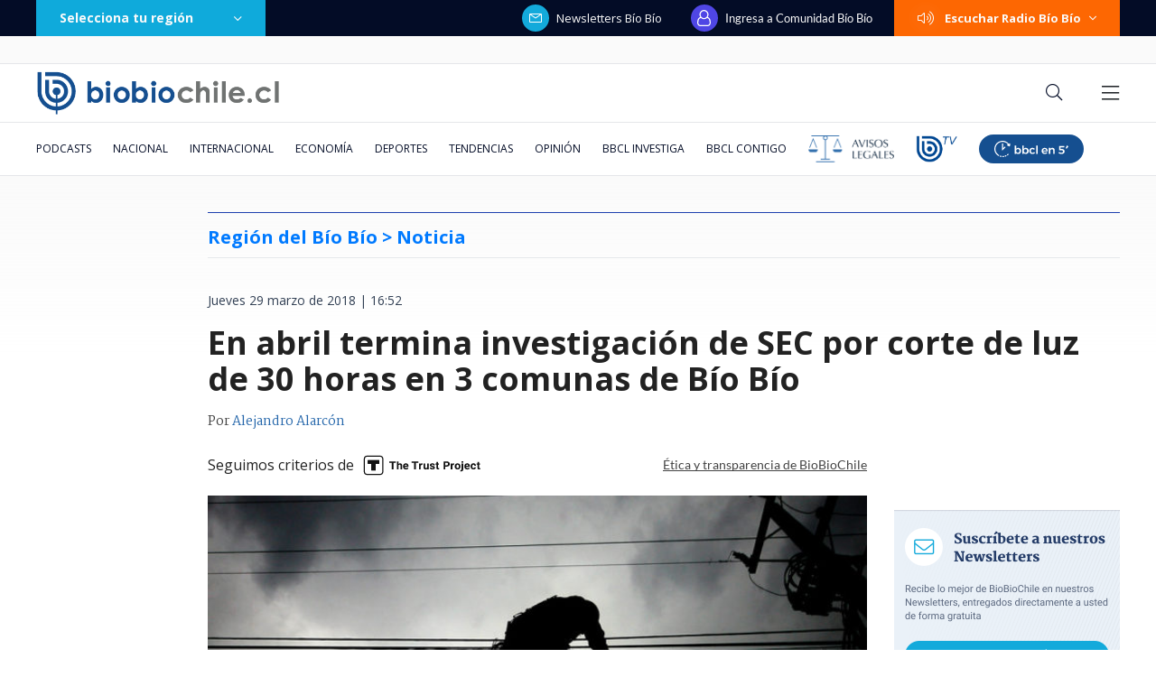

--- FILE ---
content_type: text/html; charset=utf-8
request_url: https://realtime.bbcl.cl/hit/?t=1769022389887&url=https%3A%2F%2Fwww.biobiochile.cl%2Fnoticias%2Fnacional%2Fregion-del-bio-bio%2F2018%2F03%2F29%2Fen-abril-termina-investigacion-de-sec-por-corte-de-luz-de-30-horas-en-3-comunas-de-bio-bio.shtml&property=01G1KMVDSGMWCR31GWZX0VBJBY&referrer=
body_size: -15
content:
01KFGZ715MFWG9DTJZZ62FB2QB.xhsp0VYVe44di8mCPk1q6P0SYMwagkFh16B88PIOOvY=

--- FILE ---
content_type: text/html; charset=utf-8
request_url: https://www.google.com/recaptcha/api2/aframe
body_size: 267
content:
<!DOCTYPE HTML><html><head><meta http-equiv="content-type" content="text/html; charset=UTF-8"></head><body><script nonce="4czaZxemGf8L1SOTRp9lYQ">/** Anti-fraud and anti-abuse applications only. See google.com/recaptcha */ try{var clients={'sodar':'https://pagead2.googlesyndication.com/pagead/sodar?'};window.addEventListener("message",function(a){try{if(a.source===window.parent){var b=JSON.parse(a.data);var c=clients[b['id']];if(c){var d=document.createElement('img');d.src=c+b['params']+'&rc='+(localStorage.getItem("rc::a")?sessionStorage.getItem("rc::b"):"");window.document.body.appendChild(d);sessionStorage.setItem("rc::e",parseInt(sessionStorage.getItem("rc::e")||0)+1);localStorage.setItem("rc::h",'1769022405890');}}}catch(b){}});window.parent.postMessage("_grecaptcha_ready", "*");}catch(b){}</script></body></html>

--- FILE ---
content_type: application/javascript; charset=utf-8
request_url: https://fundingchoicesmessages.google.com/f/AGSKWxUPjra5Vep_ZneRCo663HD-h91GhHQlRkk4lITgiVQOxpD4-7MLTaFOxSGEqCg-4s7JRmzw2PJ6Nlkzmv1sZOWVWTs8ZPcTNJuKolY7_OKLQNgyxSxbTu8wHF_-Bx9I1rZB8WTbjQ==?fccs=W251bGwsbnVsbCxudWxsLG51bGwsbnVsbCxudWxsLFsxNzY5MDIyMzk4LDEzMDAwMDAwMF0sbnVsbCxudWxsLG51bGwsW251bGwsWzddXSwiaHR0cHM6Ly93d3cuYmlvYmlvY2hpbGUuY2wvbm90aWNpYXMvbmFjaW9uYWwvcmVnaW9uLWRlbC1iaW8tYmlvLzIwMTgvMDMvMjkvZW4tYWJyaWwtdGVybWluYS1pbnZlc3RpZ2FjaW9uLWRlLXNlYy1wb3ItY29ydGUtZGUtbHV6LWRlLTMwLWhvcmFzLWVuLTMtY29tdW5hcy1kZS1iaW8tYmlvLnNodG1sIixudWxsLFtbOCwiOW9FQlItNW1xcW8iXSxbOSwiZW4tVVMiXSxbMTksIjIiXSxbMTcsIlswXSJdLFsyNCwiIl0sWzI1LCJbWzk1MzQwMjUzLDk1MzQwMjU1XV0iXSxbMjksImZhbHNlIl1dXQ
body_size: -216
content:
if (typeof __googlefc.fcKernelManager.run === 'function') {"use strict";this.default_ContributorServingResponseClientJs=this.default_ContributorServingResponseClientJs||{};(function(_){var window=this;
try{
var QH=function(a){this.A=_.t(a)};_.u(QH,_.J);var RH=_.ed(QH);var SH=function(a,b,c){this.B=a;this.params=b;this.j=c;this.l=_.F(this.params,4);this.o=new _.dh(this.B.document,_.O(this.params,3),new _.Qg(_.Qk(this.j)))};SH.prototype.run=function(){if(_.P(this.params,10)){var a=this.o;var b=_.eh(a);b=_.Od(b,4);_.ih(a,b)}a=_.Rk(this.j)?_.be(_.Rk(this.j)):new _.de;_.ee(a,9);_.F(a,4)!==1&&_.G(a,4,this.l===2||this.l===3?1:2);_.Fg(this.params,5)&&(b=_.O(this.params,5),_.hg(a,6,b));return a};var TH=function(){};TH.prototype.run=function(a,b){var c,d;return _.v(function(e){c=RH(b);d=(new SH(a,c,_.A(c,_.Pk,2))).run();return e.return({ia:_.L(d)})})};_.Tk(8,new TH);
}catch(e){_._DumpException(e)}
}).call(this,this.default_ContributorServingResponseClientJs);
// Google Inc.

//# sourceURL=/_/mss/boq-content-ads-contributor/_/js/k=boq-content-ads-contributor.ContributorServingResponseClientJs.en_US.9oEBR-5mqqo.es5.O/d=1/exm=kernel_loader,loader_js_executable/ed=1/rs=AJlcJMwtVrnwsvCgvFVyuqXAo8GMo9641A/m=web_iab_tcf_v2_signal_executable
__googlefc.fcKernelManager.run('\x5b\x5b\x5b8,\x22\x5bnull,\x5b\x5bnull,null,null,\\\x22https:\/\/fundingchoicesmessages.google.com\/f\/AGSKWxUN6cpValUBz_2WVBVfQxrL3xVJmLh4pIscm0s7SYQyLKIKRO8vz_2c_RCsmQ0dwynrRxm19Xm06sEbWD2QVGaQqBNQFUl2wdvVST4c8hSRQLdBWpqxILxq7-REDSoM5_SaWCwrLA\\\\u003d\\\\u003d\\\x22\x5d,null,null,\x5bnull,null,null,\\\x22https:\/\/fundingchoicesmessages.google.com\/el\/AGSKWxXJrfn7bsqi_IHuI_j8rDsyQbnJykc_DuZg3RV4Ck6fTtwsmQKiqAmgreSnUrCxK0zRRk0od5ICQ--BuqhF1Q-y0Fp27c2OwUYqQtNFDKVaGRJzM3uYjf1wB-VbxY0klCn1Hyb1Hw\\\\u003d\\\\u003d\\\x22\x5d,null,\x5bnull,\x5b7\x5d\x5d\x5d,\\\x22biobiochile.cl\\\x22,1,\\\x22en\\\x22,null,null,null,null,1\x5d\x22\x5d\x5d,\x5bnull,null,null,\x22https:\/\/fundingchoicesmessages.google.com\/f\/AGSKWxXVTYxKP1Gsd98py0AVhxE8s5MxlxDlDBeAv5Sq0DKzQz6Z5CIuFDVZU7-9wKJNFDpnipZCHGTe-KevrEpCmaAC1AEC6QxvJkLnt7uZyo4_jxWDLwFwlZsWWfwM6Q4oRcLsbyUi8Q\\u003d\\u003d\x22\x5d\x5d');}

--- FILE ---
content_type: application/javascript; charset=utf-8
request_url: https://fundingchoicesmessages.google.com/f/AGSKWxUbFopkyIc6WIe9f9hLkT3PIe4c6qsB5PY5GOqNTcJTqvCjk6fRe22YvSCYWy3mtaUYw6QW4UDVxNbjZry_OAc5Ca3Ekj1XmTDN3CPfiaNB-it6V-7HC2gRWa9NvqKyN8VRgPVax6hj2WcICSqZQCTvGCm98ZKPCW2PWkPAcoN68aBz77w4xgeXo-FT/_/amazon-async-/adtable_/yahoo-ad-/ban468._ad_skyscraper.
body_size: -1291
content:
window['bdbc793a-6582-4fc9-87b0-317aaf9b0c73'] = true;

--- FILE ---
content_type: application/javascript
request_url: https://www.biobiochile.cl/static/realtime/realtime-nacional.js?t=1769022400708&callback=BBCL_Realtime
body_size: 1011
content:
/*2026-01-21 19:06:07*/ BBCL_Realtime([{"id":6703600,"titulo":"Cat\u00e1strofe anticipada: el \"polvor\u00edn\" de 4 mil hect\u00e1reas en Gran Concepci\u00f3n del que nadie se hizo cargo","url":"https:\/\/www.biobiochile.cl\/especial\/bbcl-investiga\/noticias\/reportajes\/2026\/01\/21\/catastrofe-anticipada-el-polvorin-de-4-mil-hectareas-en-gran-concepcion-del-que-nadie-se-hizo-cargo.shtml","imagen":"2026\/01\/incendio-forestal-advertencias-corma.png","video_rudo_destacado":"","categoria":"nacional","en_vivo":false,"visitas":395},{"id":6706614,"titulo":"Judith Marin como futura ministra de Mujer: Cariola la llam\u00f3 exorcista e Irarr\u00e1zaval pidi\u00f3 sororidad","url":"https:\/\/www.biobiochile.cl\/noticias\/nacional\/chile\/2026\/01\/21\/judith-marin-como-futura-ministra-de-mujer-cariola-la-llamo-exorcista-e-irarrazaval-pidio-sororidad.shtml","imagen":"2026\/01\/judith-marin-como-futura-ministra-de-mujer-cariola-la-llamo-exorcista-e-irrarazabal-pidio-sororidad-1.png","video_rudo_destacado":"","categoria":"nacional","en_vivo":false,"visitas":330},{"id":6705621,"titulo":"\"Lamentamos el desenlace\": Pedro, Juan y Diego y helader\u00eda que us\u00f3 marca Savory ir\u00e1n a quiebra","url":"https:\/\/www.biobiochile.cl\/noticias\/economia\/negocios-y-empresas\/2026\/01\/20\/lamentamos-el-desenlace-pedro-juan-y-diego-y-heladeria-que-uso-marca-savory-iran-a-quiebra.shtml","imagen":"2026\/01\/lamentamos-el-desenlace__-pedro-juan-diego-y-heladeria-que-uso-marca-savory-iran-a-quiebra.jpg","video_rudo_destacado":"","categoria":"nacional","en_vivo":false,"visitas":296},{"id":6706832,"titulo":"C\u00e1mara despacha a ley el reajuste del sector p\u00fablico sin \"norma de amarre\"","url":"https:\/\/www.biobiochile.cl\/noticias\/nacional\/chile\/2026\/01\/21\/camara-despacha-a-ley-el-reajuste-del-sector-publico-sin-norma-de-amarre.shtml","imagen":"2026\/01\/reajuste-norma-amarre.jpg","video_rudo_destacado":"","categoria":"nacional","en_vivo":false,"visitas":284},{"id":6705983,"titulo":"Presidente electo Jos\u00e9 Antonio Kast presenta su gabinete: revisa aqu\u00ed el listado de futuros ministros","url":"https:\/\/www.biobiochile.cl\/noticias\/nacional\/chile\/2026\/01\/20\/presidente-electo-jose-antonio-kast-presenta-a-su-gabinete-sigue-aqui-la-transmision-en-vivo.shtml","imagen":"2026\/01\/a-1-por-kast-presenta-a-su-gabinete-ministros.png","video_rudo_destacado":"","categoria":"nacional","en_vivo":false,"visitas":156},{"id":6706172,"titulo":"Sector minero lanza dardo contra Kast por dejar a ingeniero agr\u00f3nomo a cargo de Ministerio de Miner\u00eda","url":"https:\/\/www.biobiochile.cl\/noticias\/economia\/actualidad-economica\/2026\/01\/21\/sector-minero-lanza-dardo-contra-kast-por-dejar-a-un-agronomo-a-cargo-del-ministerio-de-mineria.shtml","imagen":"2026\/01\/mineria-kast-biministro.jpg","video_rudo_destacado":"","categoria":"nacional","en_vivo":false,"visitas":151},{"id":6706846,"titulo":"Senapred ordena evacuar sectores de Puente 3, 4 y 5 en Concepci\u00f3n por incendio forestal","url":"https:\/\/www.biobiochile.cl\/noticias\/nacional\/region-del-bio-bio\/2026\/01\/21\/senapred-ordena-evacuar-sectores-de-puente-3-4-y-5-en-concepcion-por-incendio-forestal.shtml","imagen":"2026\/01\/senapred-ordena-evacuar-sectores-de-puente-3-4-y-5-en-concepcion-por-incendio-forestal.png","video_rudo_destacado":"","categoria":"nacional","en_vivo":false,"visitas":116},{"id":6706517,"titulo":"Ingresan proyecto para derogar leg\u00edtima defensa privilegiada en Ley Na\u00edn-Retamal","url":"https:\/\/www.biobiochile.cl\/noticias\/nacional\/chile\/2026\/01\/21\/ingresan-proyecto-de-ley-para-derogar-legitima-defensa-privilegiada-en-ley-nain-retamal.shtml","imagen":"2026\/01\/ingresan-proyecto-de-ley-para-derogar-legitima-defensa-privilegiada-en-ley-nain-retamal.png","video_rudo_destacado":"","categoria":"nacional","en_vivo":false,"visitas":113},{"id":6704387,"titulo":"El FMI llama a \"resistir firmemente\" las amenazas a la independencia de los bancos centrales y la Fed","url":"https:\/\/www.biobiochile.cl\/noticias\/economia\/actualidad-economica\/2026\/01\/19\/el-fmi-llama-a-resistir-firmemente-las-amenazas-a-la-independencia-de-los-bancos-centrales-y-la-fed.shtml","imagen":"2026\/01\/el-fmi-llama-a-_resistir-firmemente_-las-amenazas-a-la-independencia-de-los-bancos-centrales-y-la-fed.jpg","video_rudo_destacado":"","categoria":"nacional","en_vivo":false,"visitas":105},{"id":6706852,"titulo":"Presentan el primer tren terminado de la futura L\u00ednea 7 del Metro: su operaci\u00f3n se proyecta para 2028","url":"https:\/\/www.biobiochile.cl\/noticias\/nacional\/region-metropolitana\/2026\/01\/21\/presentan-el-primer-tren-terminado-de-la-futura-linea-7-del-metro-su-operacion-se-proyecta-para-2028.shtml","imagen":"2026\/01\/presentan-el-primer-tren-terminado-de-la-futura-linea-7-del-metro_-su-operacion-se-proyecta-para-202.png","video_rudo_destacado":"","categoria":"nacional","en_vivo":false,"visitas":98}])